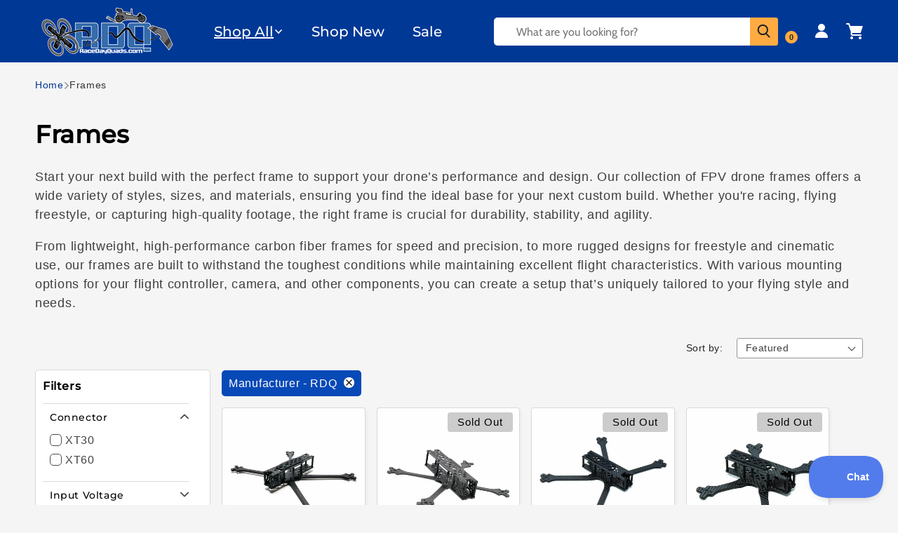

--- FILE ---
content_type: text/css
request_url: https://www.racedayquads.com/cdn/shop/t/175/assets/component-menu-drawer.css?v=31375994721186384741749763389
body_size: 1071
content:
.header__icon--menu{position:initial}.js menu-drawer>details>summary:before,.js menu-drawer>details[open]:not(.menu-opening)>summary:before{content:"";position:absolute;cursor:default;width:100%;height:calc(100vh - 100%);height:calc(var(--viewport-height, 100vh) - (var(--header-bottom-position, 100%)));top:100%;left:0;background:rgba(var(--color-foreground),.5);opacity:0;visibility:hidden;z-index:2;transition:opacity 0s,visibility 0s}menu-drawer>details[open]>summary:before{visibility:visible;opacity:1;transition:opacity var(--duration-default) ease,visibility var(--duration-default) ease}#Details-menu-drawer-container{position:relative;z-index:1000}#Details-menu-drawer-container[open]:before{content:"";position:fixed;top:0;left:0;width:100vw;height:100vh;background:#00000080;z-index:2}.menu-drawer{position:fixed;transform:translate(-100%);visibility:hidden;z-index:3;left:0;top:0;width:90%;padding:0;background-color:rgb(var(--color-background));overflow-x:hidden;filter:drop-shadow(var(--drawer-shadow-horizontal-offset) var(--drawer-shadow-vertical-offset) var(--drawer-shadow-blur-radius) rgba(var(--color-shadow),var(--drawer-shadow-opacity)))}.essential_free_shipping_bar_wrapper{z-index:1!important}.js .menu-drawer{height:calc(100vh - 100%);height:100vh}.js details[open]>.menu-drawer,.js details[open]>.menu-drawer__submenu{transition:transform var(--duration-default) ease,visibility var(--duration-default) ease}.js details[open].menu-opening>.menu-drawer,details[open].menu-opening>.menu-drawer__submenu{transform:translate(0);visibility:visible;background:#fff}.js .menu-drawer__navigation .submenu-open{visibility:hidden}@media screen and (min-width: 750px){.menu-drawer{width:40rem;border-width:0 var(--drawer-border-width) 0 0;border-style:solid;border-color:rgba(var(--color-foreground),var(--drawer-border-opacity))}}.menu-drawer__inner-container{position:relative;height:100%}.menu-drawer__navigation-container{display:grid;grid-template-rows:1fr auto;align-content:space-between;overflow-y:auto;height:100%}.menu-drawer__navigation{padding:0;border:1px solid #BBBBBB}.menu-drawer__inner-submenu{height:100%;overflow-x:hidden;overflow-y:auto}.js .menu-drawer__menu li{margin-bottom:.2rem}.menu-drawer__menu-item{padding:1.1rem 3rem;text-decoration:none;font-size:1.8rem}.menu-drawer summary.menu-drawer__menu-item{padding-right:5.2rem;border:none}.menu-drawer__menu-item--active:hover{background-color:rgba(var(--color-foreground),.08)}.js .menu-drawer__menu-item .icon-caret{display:none}.menu-drawer__menu-item>.svg-wrapper{width:30px;position:absolute;right:2rem;top:50%;transform:translateY(-50%)}.menu-drawer__menu details,.menu-drawer__menu a{border-bottom:1px solid #BBBBBB;font-family:var(--font-heading-family)}.menu-drawer__menu_childlink summary{border-bottom:1px solid #BBBBBB;height:68px;display:flex;align-items:center}.sub_menu_image_container{width:45px;height:45px;margin-right:15px}.menu_item_contact{display:flex;align-items:center;text-decoration:none;color:#000}.menu_item_contact svg{margin-right:20px}.js .menu-drawer__submenu{position:absolute;top:0;width:100%;bottom:0;left:0;background-color:rgb(var(--color-background));z-index:1;transform:translate(100%);visibility:hidden}.js .menu-drawer__submenu .menu-drawer__submenu{overflow-y:auto}.menu-drawer__close-button{padding:15px;text-decoration:none;display:flex;align-items:center;font-size:1.4rem;width:100%;background-color:transparent;font-family:var(--font-body-family);font-style:var(--font-body-style);text-align:left;justify-content:end;border-bottom:1px solid #BBBBBB}.menu-drawer__close-button .svg-wrapper{transform:rotate(180deg);margin-right:1rem;width:24px}.menu-drawer__utility-links{padding:0;background-color:rgba(var(--color-foreground),0);position:relative;border-inline:1px solid #BBBBBB}.header--has-social .menu-drawer__utility-links{padding:0}@media screen and (max-width: 749px){.header--has-account:where(:not(.header--has-social):not(.header--has-localizations)) .menu-drawer__utility-links{padding:2rem 3rem}}@media screen and (max-width: 989px){.header--has-localizations:where(:not(.header--has-social)) .menu-drawer__utility-links{padding:2rem 3rem}}.menu-drawer__account{display:inline-flex;align-items:center;text-decoration:none;padding:1rem 0;font-size:1.4rem;color:rgb(var(--color-foreground));margin-bottom:0}.menu-drawer__utility-links:has(.menu-drawer__localization) .menu-drawer__account{margin:0}.menu-drawer__account account-icon>.svg-wrapper{height:2rem;width:2rem;margin-right:1rem}.menu-drawer__account shop-user-avatar{--shop-avatar-size: 2.4rem;margin-right:.55rem;margin-left:-.45rem}.menu-drawer__account:hover account-icon>.svg-wrapper{transform:scale(1.07)}.menu-drawer .list-social{justify-content:flex-start;margin-left:-1.25rem}.menu-drawer .list-social:empty{display:none}.menu-drawer .list-social__link{padding:1.1rem}.menu_drawer_footer_item{height:55px;display:flex;align-items:center;padding:0 3rem;border-bottom:1px solid #BBBBBB;font-family:var(--font-heading-family)}#menu-drawer span,#menu-drawer summary,#menu-drawer a{font-size:17px;color:#000}.all_categories_return{border:1px solid #BBBBBB;border-radius:4px;padding:6px;display:flex;align-items:center;width:fit-content}.all_categories_return path{fill:#000}.all_categories_return svg{margin:0 10px 0 0!important}.all_categories_btn{border-bottom:0px!important;justify-content:flex-start;background:transparent;font-size:18px;font-family:var(--font-heading-family);width:100%;border:none;padding:15px 15px 9px}.all_categories_return_btn{justify-content:flex-start;background:transparent;font-size:18px;padding-bottom:8px;font-family:var(--font-heading-family);width:100%}.menu_return{justify-content:flex-start;background:transparent;font-size:18px;border-bottom:1px solid #BBBBBB;padding-bottom:2rem;font-family:var(--font-heading-family)}.menu_return svg{margin-right:18px}@media screen and (max-width: 990px){.sub_nav_image{max-width:45px;max-height:45px;margin-right:15px;object-fit:contain}}@media screen and (max-width: 749px){.menu-drawer.country-selector-open{transform:none!important;filter:none!important;transition:none!important}.iWishView{color:#000;text-decoration:none}.site-header-iwish--count{top:5px;right:unset;left:47px;height:15px;width:15px;font-size:8px!important;min-width:15px;align-items:center;display:flex;border:1px solid #003896;justify-content:center}.fa-heart:before{color:#000;padding-left:10px;margin-right:20px}.fa-heart{scale:1.8}#menu-drawer>div>div>nav>ul>li:nth-child(3)>a>span{color:#003896}}.loader.show-loader{display:block;position:fixed;top:50%;left:50%;z-index:99999}.loader:before{content:""}.loader{border:2px solid #f3f3f3;border-top:2px solid #000;border-radius:50%;width:30px;height:30px;animation:spin 2s linear infinite}body:has(.loader.show-loader){background-color:#00000080}@keyframes spin{0%{transform:rotate(0)}to{transform:rotate(360deg)}}.loader_housing{margin:auto;padding:5px!important;color:transparent!important;font-size:0px!important}.menu-drawer__menu-item.loader.loader_housing>span,.menu-drawer__menu-item.loader.loader_housing>img .loader_housing svg{display:none}
/*# sourceMappingURL=/cdn/shop/t/175/assets/component-menu-drawer.css.map?v=31375994721186384741749763389 */


--- FILE ---
content_type: text/css
request_url: https://www.racedayquads.com/cdn/shop/t/175/assets/legacy-filters.css?v=122724528737527226971749763386
body_size: 449
content:
.legacy-filters summary.productgrid--sidebar-button{display:flex;align-items:center;justify-content:space-between;padding:0rem 1rem;border-top:1px solid #d9d9d9}.legacy-filters .productgrid--sidebar-icon-wrapper svg{width:12px;height:12px}.legacy-filters .productgrid--sidebar-group[open] .productgrid--sidebar-icon-wrapper svg{transform:rotate(180deg)}.legacy-filters li.filter-item{list-style:none;text-decoration:none}.legacy-filters .filter-item a{text-decoration:none;color:inherit;display:flex;align-items:center;gap:1rem}.legacy-filters .filter-group--wrapper{display:grid;grid-template-columns:auto auto}.legacy-filters nav.productgrid--utils.productgrid--utils--visible-mobile.productgrid--utils-container.productgrid--utils-sticky{display:flex;align-items:center;justify-content:space-between;background-color:#fff;padding:1rem 1.8rem;border-top:1px solid #d9d9d9;border-bottom:1px solid #d9d9d9;width:108%;margin-left:-4%}.legacy-filters .productgrid--utils.utils-filter{width:50%}.legacy-filters .productgrid--utils.utils-sortby{width:56%;position:relative;display:inline-flex;justify-content:flex-end}.legacy-filters .productgrid--utils.utils-sortby .facet-filters.sorting.caption{padding:0}.legacy-filters .productgrid--utils.utils-sortby .facet-filters__field svg{margin-right:1rem}.legacy-filters .productgrid--utils.utils-sortby .facet-filters__field{display:flex;align-items:stretch}.legacy-filters .productgrid--utils.utils-sortby h2.facet-filters__label.caption-large.text-body{margin-right:1rem}.legacy-filters .productgrid--utils.utils-sortby form#FacetSortDrawerForm{margin:0}.legacy-filters button.utils-filter-button{border:none;background:inherit;color:#0749b7;position:relative;display:flex;align-items:center;gap:1rem}.legacy-filters span.utils-filter-count{position:absolute;top:-2px;left:15px;background-color:#0749b7;color:#fff;font-size:11px;padding:1px 4px;border-radius:20px}.legacy-filters button.utils-sortby-button{border:none;background-color:#fff;display:flex;align-items:center;gap:1rem;color:#0749b7}.legacy-filters nav#mobile-filter-slideout{position:fixed;top:0;left:0;width:100vw;background-color:#fff;z-index:99999;min-height:100%;overflow:hidden;overflow-y:auto;visibility:hidden}.legacy-filters .filters_header{display:flex;align-items:center;flex-direction:row-reverse;justify-content:center}.legacy-filters .filters_header .mobile-slideout-close{position:absolute;top:1rem;left:1rem;border:none;background-color:#fff}.legacy-filters .filters_header .mobile-slideout-close svg{width:20px;height:20px}.legacy-filters .filters_header h2.productgrid--sidebar-title{font-size:16px}.legacy-filters span.filter-icon--checkbox{height:21px;margin-right:.5rem}.legacy-filters .filter-icon--checkbox svg.checkmark{border:1px solid #4b4b4b;border-radius:5px;width:17px;height:17px}.legacy-filters .filter-icon--checkbox .checkmark[data-animation-state=checked]{border-color:#0849b7;box-shadow:inset 0 0 0 30px #0849b7;background-color:#0849b7;transition:box-shadow .25s cubic-bezier(.4,0,.2,1),border-color .1s cubic-bezier(.4,0,.2,1)}.legacy-filters .filter-icon--checkbox .checkmark[data-animation-state=checked] path.checkmark__check[data-animation-state=checked]{stroke-dashoffset:0;transition:stroke-dashoffset .25s cubic-bezier(.4,0,.2,1) 125ms;stroke:#fff;stroke-width:2;transform-origin:50% 50%}.legacy-filters [data-filter-active=true] a,.legacy-filters [data-filter-active=true] a:hover{color:#003896}.legacy-filters [data-filter-active=true] a{font-style:normal;font-weight:700;transition:color .2s cubic-bezier(.4,0,.2,1)}.productgrid--sidebar-item .filter-item--grid a,.productgrid--sidebar-item .filter-item--grid-simple a{background-color:#0749b7;color:#fff;text-decoration:none;padding:1rem;border-radius:5px}.productgrid--sidebar-item .filter-group--grid li.filter-item--grid,.productgrid--sidebar-item .filter-group--grid li.filter-item--grid-simple{list-style:none}.productgrid--sidebar-item .filter-item--grid span.filter-icon--remove{background-color:#fff;width:15px;display:inline-flex;height:15px;border-radius:50px;flex-direction:row;align-items:center;justify-content:center}.productgrid--sidebar-item .filter-item--grid .filter-icon--remove svg{width:13px;height:13px}.productgrid--sidebar-item .filter-item--grid span.filter-text{margin-right:5px}.productgrid--sidebar-item ul.filter-group--grid{padding-left:3rem}.productgrid--sidebar-item.productgrid--sidebar-filters--current.desktop_view{display:none}@media screen and (min-width: 750px){.productgrid--sidebar-item ul.filter-group--grid{padding-left:0;margin-bottom:20px;margin-top:22px}select#SortBy{background-color:#fff;padding:3px 12px;border:solid 1px #979797;border-radius:3px;width:18rem}.select .svg-wrapper{margin-right:1rem;width:12px;height:5px}.svg-wrapper svg.icon.icon-caret{height:13px;width:13px}form#FacetSortForm{margin-right:-5rem}.legacy-filters nav.productgrid--utils.productgrid--utils--visible-mobile.productgrid--utils-container.productgrid--utils-sticky{display:none}.legacy-filters nav#mobile-filter-slideout{position:relative;width:auto;min-width:25rem;visibility:visible;border:1px solid #d9d9d9;border-radius:5px;margin-top:16px;padding:0 3rem 0 1rem;z-index:0}.legacy-filters button#mobile-slideout-close{display:none}.legacy-filters ul.filter-group--grid{padding-left:0rem}.productgrid--sidebar-item.productgrid--sidebar-filters--current.mobile_view{display:none}.productgrid--sidebar-item.productgrid--sidebar-filters--current.desktop_view{display:block}.productgrid--sidebar-item.productgrid--sidebar-filters--current.desktop_view ul.filter-group--grid{display:flex;gap:1rem}.legacy-filters .filters_header{justify-content:flex-end}.legacy-filters summary.productgrid--sidebar-button{padding:0}.legacy-filters summary.productgrid--sidebar-button h3{margin:1rem;font-size:14px}.legacy-filters .filter-group--wrapper{display:block}.legacy-filters ul.productgrid--sidebar-item.filter-group{padding:0 1rem;margin-top:0}}
/*# sourceMappingURL=/cdn/shop/t/175/assets/legacy-filters.css.map?v=122724528737527226971749763386 */


--- FILE ---
content_type: text/javascript
request_url: https://www.racedayquads.com/cdn/shop/t/175/compiled_assets/snippet-scripts.js?80819
body_size: 12
content:
(function(){var __snippets__={};(function(){for(var element=document.getElementById("snippets-script"),attribute=element?element.getAttribute("data-snippets"):"",snippets=attribute.split(",").filter(Boolean),i=0;i<snippets.length;i++)__snippets__[snippets[i]]=!0})(),function(){if(!(!__snippets__["legacy-filters"]&&!Shopify.designMode))try{document.getElementById("utils-filter-button").addEventListener("click",e=>{e.preventDefault(),document.getElementById("mobile-filter-slideout").style.visibility="visible"}),document.getElementById("mobile-slideout-close").addEventListener("click",e=>{e.preventDefault(),document.getElementById("mobile-filter-slideout").style.visibility="hidden"}),document.addEventListener("DOMContentLoaded",()=>{document.querySelectorAll(".filter-item > a").forEach(link=>{link.addEventListener("click",event=>{const listItem=link.closest(".filter-item"),checkmark=link.querySelector(".checkmark");if(!listItem||!checkmark)return;const group=listItem.getAttribute("data-group");if(listItem.getAttribute("data-filter-active")==="true"){listItem.setAttribute("data-filter-active","false"),listItem.removeAttribute("aria-current"),checkmark.setAttribute("data-animation-state","unchecked"),checkmark.querySelectorAll("path").forEach(path=>{path.setAttribute("data-animation-state","unchecked")});return}document.querySelectorAll(`.filter-item[data-group="${group}"]`).forEach(item=>{item.setAttribute("data-filter-active","false"),item.removeAttribute("aria-current");const svg=item.querySelector(".checkmark");svg&&(svg.setAttribute("data-animation-state","unchecked"),svg.querySelectorAll("path").forEach(path=>{path.setAttribute("data-animation-state","unchecked")}))}),listItem.setAttribute("data-filter-active","true"),listItem.setAttribute("aria-current","true"),checkmark.setAttribute("data-animation-state","checked"),checkmark.querySelectorAll("path").forEach(path=>{path.setAttribute("data-animation-state","checked")})})})}),document.getElementById("legacy_product_grid_sort").addEventListener("change",function(event){const selectedSort=event.target.value,url=new URL(window.location.href);url.searchParams.set("sort_by",selectedSort),window.location.href=url.toString()})}catch(e){console.error(e)}}()})();
//# sourceMappingURL=/cdn/shop/t/175/compiled_assets/snippet-scripts.js.map?80819=


--- FILE ---
content_type: text/json
request_url: https://conf.config-security.com/model
body_size: 86
content:
{"title":"recommendation AI model (keras)","structure":"release_id=0x41:58:2a:55:6b:24:3b:6f:28:30:5b:7b:79:55:3e:25:7e:37:32:48:39:73:7c:3b:5a:6c:59:53:6f;keras;q86kc7rsvunjttlt1f0jj4j1ng3hjyislvyksnz0z4tyfjvw3076f35tvj0z923w8a711p04","weights":"../weights/41582a55.h5","biases":"../biases/41582a55.h5"}